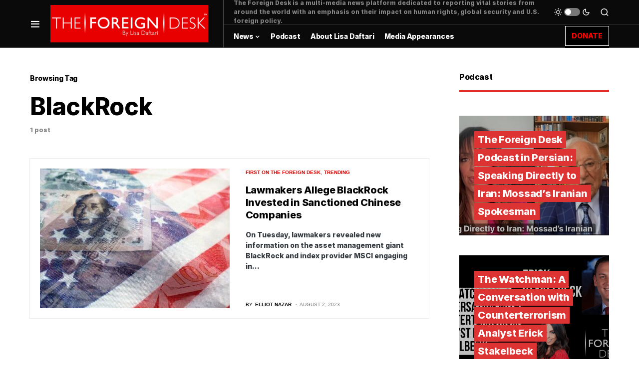

--- FILE ---
content_type: text/html; charset=utf-8
request_url: https://www.google.com/recaptcha/api2/aframe
body_size: 266
content:
<!DOCTYPE HTML><html><head><meta http-equiv="content-type" content="text/html; charset=UTF-8"></head><body><script nonce="CSBcHmHfcXs33pdJvl9rKg">/** Anti-fraud and anti-abuse applications only. See google.com/recaptcha */ try{var clients={'sodar':'https://pagead2.googlesyndication.com/pagead/sodar?'};window.addEventListener("message",function(a){try{if(a.source===window.parent){var b=JSON.parse(a.data);var c=clients[b['id']];if(c){var d=document.createElement('img');d.src=c+b['params']+'&rc='+(localStorage.getItem("rc::a")?sessionStorage.getItem("rc::b"):"");window.document.body.appendChild(d);sessionStorage.setItem("rc::e",parseInt(sessionStorage.getItem("rc::e")||0)+1);localStorage.setItem("rc::h",'1769641893514');}}}catch(b){}});window.parent.postMessage("_grecaptcha_ready", "*");}catch(b){}</script></body></html>